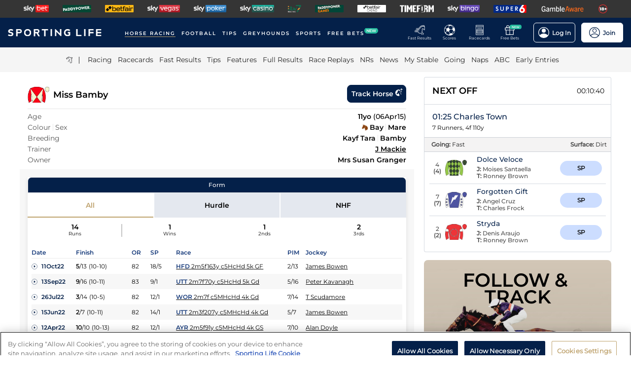

--- FILE ---
content_type: image/svg+xml
request_url: https://www.sportinglife.com/img/horseracing/mystable/mystable-add.svg
body_size: 77
content:
<svg width="5" height="5" viewBox="0 0 5 5" fill="none" xmlns="http://www.w3.org/2000/svg">
<path d="M1.8032 4.50012V0.00012207H2.8732V4.50012H1.8032ZM0.0332031 2.75012V1.75012H4.6432V2.75012H0.0332031Z" fill="white"/>
</svg>


--- FILE ---
content_type: image/svg+xml
request_url: https://www.sportinglife.com/img/spl-plus/sporting-life-plus-logo.svg
body_size: 1998
content:
<svg width="197" height="11" viewBox="0 0 197 11" fill="none" xmlns="http://www.w3.org/2000/svg">
<path d="M7.27188 0.377124C7.84546 0.609812 8.38238 0.960355 8.88049 1.42573L7.38401 2.82387C6.88483 2.26482 6.18618 1.98579 5.28808 1.98579C4.38998 1.98579 3.81748 2.18323 3.56735 2.5791C3.31829 2.97497 3.31829 3.31343 3.56735 3.59245C3.8164 3.87248 4.38998 4.082 5.28808 4.22101C6.23685 4.31469 7.09722 4.6058 7.86918 5.09535C8.64329 5.5839 9.02927 6.36456 9.02927 7.43634C9.02927 8.27542 8.61742 8.99766 7.79047 9.60306C6.96569 10.2095 6.00505 10.5116 4.90641 10.5116C3.86492 10.5116 2.99377 10.3726 2.29513 10.0926C1.59756 9.81258 0.998107 9.44088 0.5 8.9745L1.99648 7.57635C2.49566 8.13541 3.34309 8.46278 4.53984 8.55445C5.53713 8.55445 6.16031 8.35702 6.4072 7.96114C6.65302 7.56426 6.65302 7.16839 6.4072 6.77353C6.16031 6.37766 5.53713 6.13288 4.53984 6.0392C3.64282 5.94552 2.81911 5.68967 2.07195 5.27063C1.32263 4.85159 0.94959 4.12935 0.94959 3.10391C0.94959 2.17718 1.37438 1.43278 2.22505 0.870705C3.07571 0.308627 3.94901 0.0275879 4.84712 0.0275879C5.88969 0.0275879 6.69723 0.144436 7.27188 0.377124Z" fill="white"/>
<path d="M15.2916 4.22052H18.4333C19.3368 4.20642 19.8004 3.82163 19.8252 3.06715C19.8004 2.37715 19.3444 2.01855 18.4571 1.99135H15.2916V4.22052ZM13.0469 10.5112V0.0270996H17.9395C20.5584 0.0270996 21.8673 1.03441 21.8673 3.04701C21.8673 5.05961 20.5605 6.17873 17.9471 6.17873H15.2916V10.5122H13.048L13.0469 10.5112Z" fill="white"/>
<path d="M31.5089 8.55497C32.5008 8.55497 33.3094 8.24069 33.9336 7.61112C34.5568 6.98256 34.8684 6.2019 34.8684 5.27014C34.8684 4.33838 34.5568 3.55771 33.9336 2.92915C33.3094 2.29959 32.4965 1.9843 31.4938 1.9843C30.4911 1.9843 29.6944 2.29959 29.0701 2.92915C28.4458 3.55771 28.1353 4.33838 28.1353 5.27014C28.1353 6.2019 28.4458 6.98256 29.0701 7.61112C29.6944 8.24069 30.5062 8.55497 31.5089 8.55497ZM27.4992 9.00624C26.4265 8.00195 25.8906 6.75692 25.8906 5.27014C25.8906 3.78335 26.4265 2.53227 27.4992 1.53C28.572 0.527732 29.9057 0.0270996 31.5024 0.0270996C33.0992 0.0270996 34.4328 0.527732 35.5045 1.53C36.5773 2.53227 37.1131 3.77831 37.1131 5.27014C37.1131 6.76196 36.5773 8.008 35.5045 9.01027C34.4328 10.0125 33.0981 10.5122 31.5024 10.5122C29.9067 10.5122 28.572 10.0105 27.4992 9.00624Z" fill="white"/>
<path d="M43.3736 4.22101H46.5154C47.4178 4.20691 47.8814 3.82212 47.9073 3.06764C47.8814 2.37764 47.4253 2.01904 46.538 1.99184H43.3736V4.22101ZM47.8846 5.94049L50.6824 10.5116H48.1089L45.4232 6.17821H43.3736V10.5116H41.1289V0.0275879H46.0216C48.6415 0.0275879 49.9493 1.0349 49.9493 3.0475C49.9493 4.56249 49.2614 5.52749 47.8846 5.94149" fill="white"/>
<path d="M54.7031 0.0266113V1.98482H58.4443V10.5127H60.689V1.98482H64.4292V0.0266113H54.7031Z" fill="white"/>
<path d="M70.6853 0.0241699H68.4492V10.5153H70.6853V0.0241699Z" fill="white"/>
<path d="M82.4831 0.0270996V6.59777L75.4503 0.0270996H74.7031V10.5122H76.9478V4.011L83.9052 10.5122H84.7278V0.0270996H82.4831Z" fill="white"/>
<path d="M90.3618 9.00523C89.2869 8.00498 88.75 6.7539 88.75 5.24898C88.7543 3.77529 89.2934 2.53731 90.3662 1.53403C91.4389 0.528739 92.7672 0.0270996 94.3532 0.0270996C95.9391 0.0270996 97.3289 0.493484 98.476 1.42524L96.9795 2.95534C96.2162 2.39629 95.3408 2.11626 94.3532 2.11626C93.3451 2.12129 92.5343 2.41543 91.9187 2.99765C91.302 3.58088 90.9947 4.32629 90.9947 5.23488C91.0001 6.20895 91.3117 6.98256 91.9306 7.55572C92.5483 8.12888 93.3623 8.41495 94.3693 8.41495C95.1769 8.41495 95.7979 8.26587 96.2313 7.96771V6.17168L94.7348 6.17873V4.22153H98.476V9.11402C97.3343 10.0458 95.9596 10.5122 94.3532 10.5122C92.7672 10.5081 91.4368 10.0065 90.3618 9.00624" fill="white"/>
<path d="M107.52 0.0266113V10.5127H115.748V8.55549H109.763V0.0266113H107.52Z" fill="white"/>
<path d="M122.002 0.0241699H119.766V10.5153H122.002V0.0241699Z" fill="white"/>
<path d="M126.023 0.0270996V10.5122H128.268V6.17168H133.841V4.22153H128.268V1.9843H133.916V0.0270996H126.023Z" fill="white"/>
<path d="M137.934 0.0336319V10.5116H146.164V8.55344H140.178V6.17015H146.07V4.22101H140.178V1.98378H146.178V0.0275879L137.934 0.0336319Z" fill="white"/>
<path d="M192.231 10.5395C195.147 10.5395 196.5 9.18766 196.5 7.61424C196.5 3.83281 189.82 5.40924 189.82 2.88795C189.82 1.98843 190.624 1.25007 192.5 1.25007C193.478 1.25007 194.565 1.516 195.525 2.09117L196.045 0.911614C195.132 0.324353 193.793 0 192.5 0C189.6 0 188.278 1.35281 188.278 2.94638C188.278 6.77515 194.958 5.18663 194.958 7.70188C194.958 8.59737 194.138 9.28839 192.231 9.28839C190.813 9.28839 189.411 8.78977 188.593 8.09876L188.009 9.24507C188.891 10.0096 190.544 10.5385 192.231 10.5385M180.808 10.5395C183.724 10.5395 185.471 8.96605 185.471 5.97837V0.11987H183.945V5.91995C183.945 8.2015 182.809 9.23198 180.823 9.23198C178.837 9.23198 177.718 8.2015 177.718 5.91995V0.11987H176.145V5.97837C176.145 8.96706 177.907 10.5395 180.807 10.5395M166.755 10.4216H174.3V9.14334H168.329V0.11987H166.755V10.4216ZM159.476 6.02169H156.796V1.39814H159.476C161.493 1.39814 162.549 2.23723 162.549 3.70992C162.549 5.1826 161.493 6.02169 159.476 6.02169ZM159.522 0.11987H155.223V10.4216H156.796V7.30097H159.522C162.391 7.30097 164.122 5.94916 164.122 3.70992C164.122 1.47067 162.391 0.118862 159.522 0.118862" fill="#FFBE14"/>
</svg>


--- FILE ---
content_type: application/javascript; charset=UTF-8
request_url: https://www.sportinglife.com/_next/static/chunks/9789-7cc51a90d6462453.js
body_size: 7256
content:
"use strict";(self.webpackChunk_N_E=self.webpackChunk_N_E||[]).push([[9789],{49929:function(n,e,t){t.d(e,{Z:function(){return u}});var r=t(85893);t(67294);var i=t(45697),o=t.n(i),a=t(41664),s=t.n(a),d=t(31838),c=t(37682);function u(n){var e=n.children,t=n.className,i=n.href,o=n.as,a=n.id,u=n.dataTestId;return(0,c.MR)()?(0,r.jsx)("a",{className:t,href:"".concat(d.Z.canonicalBase).concat(o),id:a,"data-test-id":u,children:e}):(0,r.jsx)(s(),{href:i,as:o,children:(0,r.jsx)("a",{id:a,className:t,"data-test-id":u,children:e})})}u.propTypes={children:o().any,className:o().string,href:o().string.isRequired,as:o().string,id:o().string}},64641:function(n,e,t){var r=t(85893);t(67294);var i=t(45697),o=t.n(i),a=t(63168),s=t(88956),d=t(61897),c=function(n){var e=n.videos,t=n.race,i=n.loginPromptWidth,o=n.isHorseProfile,c=(0,a.aC)().authStore;return(null==e?void 0:e.length)&&c.loggedIn?(0,r.jsx)(s.Z,{courseName:t.course_name,eventStartTimeUtcIso:"".concat(t.date,"T").concat(t.time,"Z")}):(0,r.jsx)(d.Z,{width:i,isHorseProfile:void 0!==o&&o})};c.propTypes={videos:o().array.isRequired},e.Z=c},78303:function(n,e,t){t.d(e,{Z:function(){return nG}});var r=t(26042),i=t(85893),o=t(67294),a=t(38481),s=t(7297),d=t(45697),c=t.n(d),u=t(41664),l=t.n(u),m=t(49929),f=t(14522),h=t(95524),p=t(27603);function g(){var n=(0,s.Z)(["\n  @media (max-width: ",") {\n    padding: 14px 10px 10px 10px;\n  }\n\n  padding: ",";\n"]);return g=function(){return n},n}function x(){var n=(0,s.Z)(["\n  width: 100%;\n\n  th {\n    font-family: ",";\n    font-size: ",";\n    font-weight: ",";\n    text-transform: uppercase;\n    color: ",";\n\n    background-color: ",";\n    height: 22px;\n    padding: 0;\n    line-height: ",";\n    align-self: center;\n    text-align: center;\n  }\n\n  tr {\n    td {\n      text-align: center;\n      font-family: ",";\n      font-size: ",";\n      padding: ","\n        ",";\n      color: ",";\n      line-height: ",";\n      vertical-align: middle;\n      border-bottom: 1px solid\n        ",";\n\n      img {\n        vertical-align: middle;\n      }\n\n      img:hover {\n        cursor: pointer;\n      }\n    }\n  }\n"]);return x=function(){return n},n}function y(){var n=(0,s.Z)(["\n  ",";\n"]);return y=function(){return n},n}function v(){var n=(0,s.Z)(["\n  color: ",";\n  cursor: pointer;\n"]);return v=function(){return n},n}var b=p.ZP.div.withConfig({displayName:"FormTable__FormTableWrapper",componentId:"sc-1d321fca-0"})(g(),function(n){return n.theme.breakpoints.maxMobileWidth},function(n){return n.theme.sizes.largeGap}),j=p.ZP.table.withConfig({displayName:"FormTable__DefaultTable",componentId:"sc-1d321fca-1"})(x(),function(n){return n.theme.fonts.family.bodyCopyRegular},function(n){return n.theme.fonts.size.small},function(n){return n.theme.fonts.weight.regular},function(n){return n.theme.colours.textPrimaryLighter},function(n){return n.theme.colours.brandColours.veryLightGrey},function(n){return n.theme.fonts.lineHeight.medium},function(n){return n.theme.fonts.family.bodyCopyRegular},function(n){return n.theme.fonts.size.small},function(n){return n.theme.sizes.mediumLargeGap},function(n){return n.theme.sizes.smallGap},function(n){return n.theme.colours.textPrimaryLighter},function(n){return n.theme.fonts.lineHeight.small},function(n){return n.theme.colours.brandColours.veryLightGrey}),w=p.ZP.td.withConfig({displayName:"FormTable__PositionTableData",componentId:"sc-1d321fca-2"})(y(),function(n){return"horse-placed"===n.positionClass&&"color: ".concat(n.theme.colours.brandColours.parakeet," !important;")}),C=p.ZP.a.withConfig({displayName:"FormTable__RacecardLink",componentId:"sc-1d321fca-3"})(v(),function(n){return n.theme.colours.brandColours.royalBlue});function _(n){var e=n.results,t=n.updateVideo,r=function(n,e){var r,o,a,s=n.course_name,d=void 0===s?"Unknown":s,c=n.course_shortcode,u=n.race_class,m=n.race_id,p=n.date,g=n.time,x=n.distance,y=n.going,v=n.going_shortcode,b=n.bha,j=n.video,_=(r=n.runner_count,o=(0,f.D)(n,{showRunnerCount:!1}),o<=(r>=16?4:r>=8?3:r>=5?2:1))?"horse-placed":"horse-unplaced";return(0,i.jsxs)("tr",{children:[(0,i.jsx)("td",{children:(0,i.jsx)(l(),{href:(0,f.nW)(n),children:(0,i.jsx)(C,{children:(0,i.jsx)(h.Hv,{iso:p})})})}),(0,i.jsx)("td",{children:e?void 0===c?"-":c:d}),(0,i.jsx)("td",{children:u}),(0,i.jsx)("td",{children:x}),(0,i.jsx)("td",{children:e?void 0===v?"-":v:y}),(0,i.jsx)("td",{children:void 0===b?"-":b}),(0,i.jsx)(w,{positionClass:_,children:(0,f.D)(n,{showRunnerCount:!0})}),(0,i.jsx)("td",{children:j?(0,i.jsx)("img",{src:"/img/play-button-bold.svg",alt:"Replay icon",height:"18",width:"18",onClick:function(){return t(j,{course_name:d,date:p,time:g})}}):"-"})]},m)};if(!e||0===e.length)return null;var o=window.innerWidth<676;return(0,i.jsx)(b,{children:(0,i.jsxs)(j,{children:[(0,i.jsx)("thead",{children:(0,i.jsxs)("tr",{children:[(0,i.jsx)("th",{children:"Date"}),(0,i.jsx)("th",{children:o?"CRS":"Course"}),(0,i.jsx)("th",{children:o?"CLS":"Class"}),(0,i.jsx)("th",{children:o?"DIST":"Distance"}),(0,i.jsx)("th",{children:"Going"}),(0,i.jsx)("th",{children:"OR"}),(0,i.jsx)("th",{children:o?"POS":"Position"}),(0,i.jsx)("th",{children:o?"RPL":"Replay"})]})}),(0,i.jsx)("tbody",{children:e.map(function(n){return r(n,o)})})]})})}function Z(){var n=(0,s.Z)(["\n  margin: 25px 0 20px 19px;\n  font-family: ",";\n  b {\n    font-family: ",";\n  }\n  line-height: ",";\n"]);return Z=function(){return n},n}function R(){var n=(0,s.Z)(["\n  font-size: ",";\n  color: ",";\n"]);return R=function(){return n},n}function z(){var n=(0,s.Z)(["\n  display: flex;\n  align-items: center;\n  justify-content: center;\n  border-radius: ",";\n  background-color: ",";\n  margin: 0 0 0 ",";\n  height: 35px;\n  width: 157px;\n  font-family: ",";\n  border: solid 1px ",";\n  font-size: ",";\n  color: ",";\n\n  @media (max-width: ",") {\n    margin: 0 0 0 ",";\n  }\n\n  span {\n    height: 18px;\n    line-height: ",";\n  }\n\n  img {\n    margin-left: ",";\n  }\n\n  :hover {\n    cursor: pointer;\n  }\n"]);return z=function(){return n},n}function S(){var n=(0,s.Z)(["\n  background-color: ",";\n  color: ",";\n  font-family: ",";\n  b {\n    font-family: ",";\n  }\n  font-size: ",";\n  margin: 20px 0 0 0;\n  line-height: ",";\n"]);return S=function(){return n},n}function k(){var n=(0,s.Z)(["\n  margin: 0 0 0 ",";\n  padding: "," 0 0 0;\n\n  @media (max-width: ",") {\n    margin: 0 0 0 ",";\n  }\n"]);return k=function(){return n},n}function N(){var n=(0,s.Z)(["\n  margin: 0 0 0 ",";\n  padding: 0 0 "," 0;\n\n  @media (max-width: ",") {\n    margin: 0 0 0 ",";\n  }\n"]);return N=function(){return n},n}function I(){var n=(0,s.Z)(["\n  padding: 0 ",";\n\n  @media (max-width: ",") {\n    padding: 0 ",";\n  }\n"]);return I=function(){return n},n}_.propTypes={horse:c().object,results:c().array.isRequired,updateVideo:c().func.isRequired};var P=p.ZP.div.withConfig({displayName:"LastRun__LastRunWrapper",componentId:"sc-7c7e1b18-0"})(Z(),function(n){return n.theme.fonts.family.bodyCopyLight},function(n){return n.theme.fonts.family.bodyCopyMedium},function(n){return n.theme.fonts.lineHeight.medium}),G=p.ZP.div.withConfig({displayName:"LastRun__LastRunRow",componentId:"sc-7c7e1b18-1"})(R(),function(n){return n.theme.fonts.size.small},function(n){return n.theme.colours.textPrimaryLighter}),L=p.ZP.div.withConfig({displayName:"LastRun__WatchButton",componentId:"sc-7c7e1b18-2"})(z(),function(n){return n.theme.sizes.border.largeRadius},function(n){return n.theme.colours.brandColours.offWhite},function(n){return n.theme.sizes.largeGap},function(n){return n.theme.fonts.family.bodyCopyRegular},function(n){return n.theme.colours.panelBorder},function(n){return n.theme.fonts.size.medium},function(n){return n.theme.colours.brandColours.navy},function(n){return n.theme.breakpoints.maxMobileWidth},function(n){return n.theme.sizes.largeGap},function(n){return n.theme.fonts.lineHeight.small},function(n){return n.theme.sizes.mediumGap}),T=p.ZP.div.withConfig({displayName:"LastRun__LifetimeRunsWrapper",componentId:"sc-7c7e1b18-3"})(S(),function(n){return n.theme.colours.brandColours.offWhite},function(n){return n.theme.colours.textPrimary},function(n){return n.theme.fonts.family.bodyCopyLight},function(n){return n.theme.fonts.family.bodyCopyMedium},function(n){return n.theme.fonts.size.small},function(n){return n.theme.fonts.lineHeight.medium}),F=p.ZP.div.withConfig({displayName:"LastRun__LifetimeRunsHeader",componentId:"sc-7c7e1b18-4"})(k(),function(n){return n.theme.sizes.largeGap},function(n){return n.theme.sizes.largeGap},function(n){return n.theme.breakpoints.maxMobileWidth},function(n){return n.theme.sizes.largeGap}),W=p.ZP.div.withConfig({displayName:"LastRun__LifetimeRunsBody",componentId:"sc-7c7e1b18-5"})(N(),function(n){return n.theme.sizes.largeGap},function(n){return n.theme.sizes.largeGap},function(n){return n.theme.breakpoints.maxMobileWidth},function(n){return n.theme.sizes.largeGap}),M=p.ZP.span.withConfig({displayName:"LastRun__Divider",componentId:"sc-7c7e1b18-6"})(I(),function(n){return n.theme.sizes.mediumLargeGap},function(n){return n.theme.breakpoints.maxMobileWidth},function(n){return n.theme.sizes.mediumGap});function H(n){var e=n.horse,t=n.stats,r=n.lastRun,o=n.updateVideo;if(!r)return null;var a=t.run_count||0,s=t.win_count||0,d=t.place_count||0,c=0===a?"":"(".concat(Math.round(s/a*1e3)/10,"%)"),u=0===a?"":"(".concat(Math.round(d/a*1e3)/10,"%)"),l=e.last_ran_days||"-",m=e.last_ran_days&&r.date?" (".concat(r.date,")"):"",f=r.course_name||"-",h=r.race_class||"-",p=r.distance||"-",g=r.going||"-",x=r.bha||"-",y=r.position||"-",v=r.position&&r.runner_count?" of ".concat(r.runner_count):"",b=r.odds||"",j=r.ride_description||"",w=b||j?"".concat(b," ").concat(j):"-";return(0,i.jsxs)("div",{children:[(0,i.jsxs)(P,{children:[(0,i.jsxs)(G,{children:[(0,i.jsxs)("span",{className:"last-run-days",children:[(0,i.jsx)("b",{children:"Days Since Run:"})," ",l,m]}),(0,i.jsxs)("span",{className:"last-run-course",children:[", ",(0,i.jsx)("b",{children:"Course:"})," ",f]}),(0,i.jsxs)("span",{className:"last-run-class",children:[", ",(0,i.jsx)("b",{children:"Class:"})," ",h]})]}),(0,i.jsxs)(G,{children:[(0,i.jsxs)("span",{className:"last-run-distance",children:[(0,i.jsx)("b",{children:"Distance:"})," ",p]}),(0,i.jsxs)("span",{className:"last-run-going",children:[", ",(0,i.jsx)("b",{children:"Going:"})," ",g]}),(0,i.jsxs)("span",{className:"last-run-rating",children:[", ",(0,i.jsx)("b",{children:"Rating:"})," ",x]}),(0,i.jsxs)("span",{className:"last-run-position",children:[", ",(0,i.jsx)("b",{children:"Position:"})," ",y,v]})]}),(0,i.jsx)(G,{children:(0,i.jsxs)("span",{className:"last-run-description",children:[(0,i.jsx)("b",{children:"Last Run:"})," ",w]})})]}),r.video?(0,i.jsx)("div",{children:(0,i.jsxs)(L,{onClick:function(){return o(r.video,{course_name:r.course_name,date:r.date,time:r.time})},className:"last-run-video",children:[(0,i.jsx)("span",{children:"Watch Race"}),(0,i.jsx)("img",{src:"/img/play-button-blue.svg",alt:"Replay icon",height:"21",width:"21"})]})}):null,(0,i.jsxs)(T,{children:[(0,i.jsx)(F,{children:(0,i.jsxs)("span",{children:[(0,i.jsx)("b",{children:"Lifetime Form:"})," "]})}),(0,i.jsxs)(W,{children:[(0,i.jsxs)("span",{children:["Runs: ",(0,i.jsx)("b",{children:a})]}),(0,i.jsx)(M,{children:"|"}),(0,i.jsxs)("span",{children:["Wins:"," ",(0,i.jsxs)("b",{children:[s,"/",a]})," ",c]}),(0,i.jsx)(M,{children:"|"}),(0,i.jsxs)("span",{children:["Places:"," ",(0,i.jsxs)("b",{children:[d,"/",a]})," ",u]})]})]})]})}H.propTypes={updateVideo:c().func.isRequired};var B=t(97001),A=t(50191),D=t(37682),E=t(64641),V=t(96486),O=t(39709),q=t(44034),U=t(69135),J=t(1452),K=t(72889),X=t(63168),Q=t(27736);function Y(){var n=(0,s.Z)(["\n  line-height: ",";\n\n  sup {\n    font-family: ",';\n  }\n\n  &::after {\n    content: "";\n    margin: 0 ',";\n    display: block;\n    border-bottom: 1px solid ",";\n  }\n\n  &:last-child:after {\n    border-bottom: none;\n  }\n\n  ","\n"]);return Y=function(){return n},n}function $(){var n=(0,s.Z)(["\n  font-family: ",";\n  font-size: ",";\n  color: ",";\n  padding-right: ",";\n  display: inline;\n"]);return $=function(){return n},n}function nn(){var n=(0,s.Z)(["\n  float: right;\n  margin-top: ",";\n"]);return nn=function(){return n},n}function ne(){var n=(0,s.Z)(["\n  display: inline;\n  padding-right: ",";\n\n  font-family: ",";\n  font-size: ",";\n  color: ",";\n\n  span {\n    font-family: ",";\n    font-weight: ",";\n  }\n\n  &[disabled] .caret-icon {\n    fill: transparent;\n  }\n\n  .caret-icon {\n    margin-right: ",";\n    fill: ",";\n  }\n\n  svg {\n    height: 100%;\n    width: ",";\n  }\n\n  label {\n    cursor: pointer;\n  }\n"]);return ne=function(){return n},n}function nt(){var n=(0,s.Z)(["\n  font-family: ",";\n  font-size: ",";\n  color: ",";\n  line-height: ",";\n\n  span {\n    margin-right: ",";\n  }\n\n  padding: ",";\n  margin-top: ",";\n\n  sup {\n    vertical-align: super;\n    padding-right: ",";\n    color: ",";\n  }\n"]);return nt=function(){return n},n}function nr(){var n=(0,s.Z)(["\n  display: flex;\n  flex-direction: row;\n  padding: ",";\n  padding-bottom: ",";\n"]);return nr=function(){return n},n}function ni(){var n=(0,s.Z)(["\n  display: flex;\n  flex-direction: column;\n  flex: 1;\n  padding: 0 ",";\n"]);return ni=function(){return n},n}function no(){var n=(0,s.Z)(["\n  sup {\n    vertical-align: super;\n    padding-left: ",";\n    color: ",";\n  }\n\n  a {\n    font-family: ",";\n    font-weight: ",";\n    font-size: ",";\n    color: ",";\n    line-height: ",";\n    text-decoration: none;\n    display: inline-block;\n\n    @media (max-width: ",") {\n      max-width: 114px;\n      overflow: hidden;\n      text-overflow: ellipsis;\n      white-space: nowrap;\n    }\n  }\n"]);return no=function(){return n},n}function na(){var n=(0,s.Z)(["\n  font-family: ",";\n  font-weight: ",";\n  font-size: ",";\n  padding: 0 2px;\n\n  color: ",";\n  background-color: ",";\n  border-radius: ",";\n"]);return na=function(){return n},n}function ns(){var n=(0,s.Z)(["\n  margin-top: ",";\n"]);return ns=function(){return n},n}function nd(){var n=(0,s.Z)(["\n  font-family: ",";\n  font-size: ",";\n  font-weight: ",";\n  color: ",";\n\n  margin: 0 "," 0;\n"]);return nd=function(){return n},n}function nc(){var n=(0,s.Z)(["\n  padding: ","\n    ",";\n"]);return nc=function(){return n},n}function nu(){var n=(0,s.Z)(["\n  border-top: solid 1px ",";\n"]);return nu=function(){return n},n}function nl(){var n=(0,s.Z)(["\n  display: flex;\n  flex-direction: row;\n\n  @media (max-width: ",") {\n    padding-left: ",";\n  }\n  padding-left: ",";\n  padding-top: ",";\n  padding-bottom: ",";\n"]);return nl=function(){return n},n}function nm(){var n=(0,s.Z)(["\n  text-align: center;\n  min-width: 75px;\n  margin-right: ",";\n  border-radius: ",";\n  cursor: pointer;\n  font-size: ",";\n  font-family: ",";\n  line-height: ",";\n  color: ",";\n  background-color: ",";\n  border: ",";\n"]);return nm=function(){return n},n}function nf(){var n=(0,s.Z)(["\n  margin-top: ",";\n  margin-right: ",";\n"]);return nf=function(){return n},n}function nh(){var n=(0,s.Z)(["\n  text-decoration: none;\n  font-family: ",";\n  font-size: ",";\n  color: ",";\n  line-height: ",";\n"]);return nh=function(){return n},n}var np=p.ZP.div.withConfig({displayName:"Runner__StyledRunnerContainer",componentId:"sc-b7198d4c-0"})(Y(),function(n){return n.theme.fonts.lineHeight.medium},function(n){return n.theme.fonts.family.bodyCopyRegular},function(n){return n.theme.sizes.mediumGap},function(n){return n.theme.colours.divider},function(n){return n.embedded&&"\n    margin: ".concat(n.theme.sizes.mediumGap," ").concat(n.theme.sizes.largeGap,";\n  \n    &:first-child {\n      border-radius: ").concat(n.theme.sizes.border.mediumRadius,";\n      border: 1px solid ").concat(n.theme.colours.panelBorder,";\n    }\n  \n    @media (max-width: ").concat(n.theme.breakpoints.maxMobileWidth,") {\n      margin: 0;\n    }\n  ")}),ng=p.ZP.div.withConfig({displayName:"Runner__StyledStarsSeparator",componentId:"sc-b7198d4c-1"})($(),function(n){return n.theme.fonts.family.bodyCopyLight},function(n){return n.theme.fonts.size.small},function(n){return n.theme.colours.raceCard.formText},function(n){return n.theme.sizes.mediumGap}),nx=p.ZP.div.withConfig({displayName:"Runner__StyledTimeFormWrapper",componentId:"sc-b7198d4c-2"})(nn(),function(n){return n.theme.sizes.smallGap}),ny=p.ZP.div.withConfig({displayName:"Runner__StyledFormButton",componentId:"sc-b7198d4c-3"})(ne(),function(n){return n.theme.sizes.mediumGap},function(n){return n.theme.fonts.family.bodyCopyLight},function(n){return n.theme.fonts.size.small},function(n){return n.theme.colours.raceCard.formText},function(n){return n.theme.fonts.family.bodyCopyRegular},function(n){return n.theme.fonts.weight.bold},function(n){return n.theme.sizes.smallGap},function(n){return n.theme.colours.raceCard.formText},function(n){return n.theme.fonts.size.small}),nv=p.ZP.div.withConfig({displayName:"Runner__StyledSubInfo",componentId:"sc-b7198d4c-4"})(nt(),function(n){return n.theme.fonts.family.bodyCopyLight},function(n){return n.theme.fonts.size.small},function(n){return n.theme.colours.raceCard.formText},function(n){return n.theme.fonts.lineHeight.medium},function(n){return n.jockeyClaim?"2px":n.theme.sizes.smallGap},function(n){return n.mobilePadding?"0 ".concat(n.theme.sizes.mediumGap):""},function(n){return n.mobilePadding?"-5px":""},function(n){return n.theme.sizes.smallGap},function(n){return n.theme.colours.raceCard.stallNoText}),nb=p.ZP.div.withConfig({displayName:"Runner__StyledKeyInfoContainer",componentId:"sc-b7198d4c-5"})(nr(),function(n){return n.theme.sizes.mediumGap},function(n){return n.theme.sizes.smallGap}),nj=p.ZP.div.withConfig({displayName:"Runner__StyledHorseInfo",componentId:"sc-b7198d4c-6"})(ni(),function(n){return n.theme.sizes.largeGap}),nw=p.ZP.span.withConfig({displayName:"Runner__StyledHorseName",componentId:"sc-b7198d4c-7"})(no(),function(n){return n.theme.sizes.smallGap},function(n){return n.theme.colours.raceCard.stallNoText},function(n){return n.theme.fonts.family.bodyCopyRegular},function(n){return n.theme.fonts.weight.bold},function(n){return n.theme.fonts.size.medium},function(n){return n.theme.colours.raceCard.link},function(n){return n.theme.fonts.lineHeight.small},function(n){return n.theme.breakpoints.smallMobileWidth}),nC=p.ZP.span.withConfig({displayName:"Runner__StyledMedicationStats",componentId:"sc-b7198d4c-8"})(na(),function(n){return n.theme.fonts.family.bodyCopyRegular},function(n){return n.theme.fonts.weight.bold},function(n){return n.theme.fonts.size.small},function(n){return n.theme.colours.textInverted},function(n){return n.theme.colours.raceCard.link},function(n){return n.theme.sizes.border.smallRadius}),n_=p.ZP.div.withConfig({displayName:"Runner__StyledSilkContainer",componentId:"sc-b7198d4c-9"})(ns(),function(n){return n.theme.sizes.smallGap}),nZ=p.ZP.div.withConfig({displayName:"Runner__StyledCommentary",componentId:"sc-b7198d4c-10"})(nd(),function(n){return n.theme.fonts.family.bodyCopyRegular},function(n){return n.theme.fonts.size.small},function(n){return n.theme.fonts.weight.bold},function(n){return n.theme.colours.textPrimary},function(n){return n.theme.sizes.mediumGap}),nR=p.ZP.div.withConfig({displayName:"Runner__StyledFormKeyInfo",componentId:"sc-b7198d4c-11"})(nc(),function(n){return n.theme.sizes.smallGap},function(n){return n.theme.sizes.mediumGap}),nz=p.ZP.div.withConfig({displayName:"Runner__StyledExpandedFormContainer",componentId:"sc-b7198d4c-12"})(nu(),function(n){return n.theme.colours.panelBorder}),nS=p.ZP.div.withConfig({displayName:"Runner__StyledFormFilterContainer",componentId:"sc-b7198d4c-13"})(nl(),function(n){return n.theme.breakpoints.maxMobileWidth},function(n){return n.theme.sizes.mediumGap},function(n){return n.theme.sizes.largeGap},function(n){return n.theme.sizes.largeGap},function(n){return n.theme.sizes.smallGap}),nk=p.ZP.div.withConfig({displayName:"Runner__StyledFormFilter",componentId:"sc-b7198d4c-14"})(nm(),function(n){return n.theme.sizes.mediumLargeGap},function(n){return n.theme.sizes.border.largeRadius},function(n){return n.theme.fonts.size.small},function(n){return n.theme.fonts.family.bodyCopyRegular},function(n){return n.theme.fonts.lineHeight.medium},function(n){return n.active?n.theme.colours.textInverted:n.theme.colours.textPrimary},function(n){return n.active?n.theme.colours.navActiveHighlight:n.theme.colours.navHighlight},function(n){return n.active?"none":"1px solid ".concat(n.theme.colours.raceCard.formText)}),nN=p.ZP.div.withConfig({displayName:"Runner__StyledSaddleAndStallContainer",componentId:"sc-b7198d4c-15"})(nf(),function(n){return n.theme.sizes.smallGap},function(n){return n.theme.sizes.smallGap}),nI=p.ZP.a.withConfig({displayName:"Runner__StyledSubInfoLink",componentId:"sc-b7198d4c-16"})(nh(),function(n){return n.theme.fonts.family.bodyCopyLight},function(n){return n.theme.fonts.size.small},function(n){return n.theme.colours.raceCard.formText},function(n){return n.theme.fonts.lineHeight.medium}),nP=function(n){var e=(0,o.useState)(n.showExpandedForm||!1),t=e[0],r=e[1],a=(0,o.useState)(null),s=a[0],d=a[1],c=(0,o.useState)(!0),u=c[0],h=c[1],p=(0,o.useState)(!1),g=p[0],x=p[1],y=(0,o.useState)(null),v=y[0],b=y[1],j=(0,D.wh)(),w=(0,X.aC)().authStore,C=o.useContext(K.J6);(0,o.useEffect)(function(){r(n.showExpandedForm)},[n.showExpandedForm]),(0,o.useEffect)(function(){T()},[]);var Z,R,z,S,k=function(){var e=n.runner,t=(void 0===e?{}:e).horse,r=(void 0===t?{}:t).previous_results;return!!(void 0===r?{}:r).length},N=function(n,e){x(!1),b({video:n,ride:e}),setTimeout(function(){x(!0)},0)},I=function(e,i){var o=navigator.userAgent,a=void 0===o?null:o;if("last-run"===i){if(a&&(0,D.Xd)(a))return G();if(a&&(0,D.zd)(a))return L()}if(d(i),n.toggleFormExpanded){n.toggleFormExpanded(e);return}r(k()&&!t)},P=function(n){h("form"===n),x(!1)},G=function(){if(window.webkit){var e={ridePreviousResult:{raceId:(0,V.get)(n,"raceSummary.race_summary_reference.id",null)}};window.webkit.messageHandlers.sportinglifeAppBridge.postMessage(e)}},L=function(){var e=(0,V.get)(n,"raceSummary.race_summary_reference.id",null),t=(0,V.get)(n,"raceSummary.date",null);window.sportinglifeAndroidAppBridge.linkToRacecard(e,t)},T=function(){if(s&&t&&window){var e="".concat(n.runner.key,"-").concat(u?"form":"last-run");document.getElementById(e).scrollIntoView({block:"start"}),window.scrollBy(0,j?-160:-207),d(null)}},F=function(n){return n.replace(/ /g,"\xa0")},W=n.runner,M=W.rideBetlinkIds,Y=W.saddleClothNo,$=W.drawNumber,nn=W.silkFilename,ne=W.previousSilkFilename,nt=W.headgear,nr=void 0===nt?[]:nt,ni=W.raceHistoryStats,no=void 0===ni?[]:ni,na=W.horseLifetimeStats,ns=W.weightPenalty,nd=W.horse,nc=W.horseName,nu=W.horseLastRan,nl=W.horseAge,nm=W.weight,nf=W.officialRating,nh=void 0===nf?"-":nf,nP=W.timeformStars,nG=W.form,nL=W.trainer,nT=W.jockey,nF=W.commentary,nW=W.key,nM=W.medication,nH=void 0===nM?[]:nM,nB=W.jockeyClaim,nA=n.raceSummary.race_stage,nD=n.embedded,nE=n.eventRef,nV=n.isMobileWebView,nO=n.formDisabled,nq=k();nO&&(nq=null);var nU=!!(S=void 0===(z=(void 0===(R=(void 0===(Z=n.runner)?{}:Z).horse)?{}:R).previous_results)?{}:z)&&S.length>0&&S[0],nJ=nP||nF&&new Date(n.raceSummary.date)>new Date("2020-08-11"),nK="Odds";if(C&&C.hidePrefs){var nX,nQ=C.hidePrefs.find(function(n){return"Fractional,Decimal,Off"===n.value&&"Racing"===n.sport}),nY=C.hidePrefs.find(function(n){return"odds-format"===n.value});if(nQ){var n$,n0,n1=Q.Nr[null==nY?void 0:null===(n0=nY.activeValue)||void 0===n0?void 0:n0.toLowerCase()];nK=nQ.isTrue?n1:"Off"}else nK=Q.Nr[null==nY?void 0:null===(nX=nY.activeValue)||void 0===nX?void 0:nX.toLowerCase()]||Q.Nr.fractional}var n7=function(n){var e,t,r;return j!==n?null:(0,i.jsxs)(o.Fragment,{children:[!j&&"|  ",nT&&nT.name?(0,i.jsx)(o.Fragment,{children:(0,i.jsx)(l(),{scroll:!1,href:"/racing/profiles/jockey/[id]",as:"/racing/profiles/jockey/".concat(nT.person_reference.id),"data-test-id":"jockey-link",passHref:!0,children:(0,i.jsxs)(nI,{children:[(0,i.jsxs)("span",{children:["J:\xa0",F(nT.name)]}),nB&&(0,i.jsx)("sup",{children:nB})]})})}):F("J: Unknown"),"|  ",nL&&nL.name?(0,i.jsx)(o.Fragment,{children:(0,i.jsx)(l(),{scroll:!1,href:"/racing/profiles/trainer/[id]",as:"/racing/profiles/trainer/".concat(nL.business_reference.id),"data-test-id":"trainer-link",passHref:!0,children:(0,i.jsx)(nI,{children:(0,i.jsxs)("span",{children:["T:\xa0",F(nL.name)]})})})}):F("T: Unknown"),nh&&(0,i.jsxs)("span",{children:["|  ","OR:\xa0\xa0",nh]}),no.length>0&&no.map(function(n,e){var t=n.type;return(0,i.jsxs)("span",{"data-test-id":"race-history-stat-".concat(e),children:["|  ",(0,f.A)(t)]},t)}),nH.length>0&&nH.map(function(n,e){return(0,i.jsx)(nC,{"data-test-id":"medication-".concat(e),children:(0,f.A)(n)},n)})]})};return(0,i.jsxs)(np,{id:"".concat(n.runner.key),embedded:nD,"data-test-id":"runner",children:[(0,i.jsxs)(nb,{children:[(0,i.jsx)(nN,{children:(0,i.jsx)(q.Z,{saddleClothNo:Y,drawNumber:$})}),(0,i.jsx)(n_,{"data-test-id":"silk",children:(0,i.jsx)(B.Z,{filename:nn,alternateFilename:ne})}),(0,i.jsxs)(nj,{children:[(0,i.jsxs)(nw,{children:[(0,i.jsx)(m.Z,{href:"/racing/profiles/[type]/[id]",as:"/racing/profiles/horse/".concat(nd.horse_reference.id),id:"horse-number-"+Y,dataTestId:"horse-name-link",children:nc}),nr.length>0&&(0,i.jsx)("sup",{"data-test-id":"headgear",children:(0,f.CO)(nr)}),(0,i.jsx)("sup",{"data-test-id":"last-ran",children:nu}),ns&&(0,i.jsxs)("sup",{"data-test-id":"weight-penalty",children:["(ex ",ns,")"]})]}),(0,i.jsxs)(nv,{"data-test-id":"horse-sub-info",jockeyClaim:nB,children:[nl&&(0,i.jsx)("span",{children:"Age: ".concat(nl)}),nm&&(0,i.jsx)("span",{children:"|\xa0\xa0Weight: ".concat(nm)}),n7(!1)]})]}),"Off"!==nK&&(0,i.jsx)("div",{id:"horse-odds-"+Y,"data-test-id":"betting-odds-wrapper",children:(0,i.jsx)(J.Z,{testId:"betting-odds-link-".concat(n.runner.key),runner:n.runner,raceStage:nA,skyBetSelectionId:M[0],skyBetRaceId:nE,selectedBookmakerId:w.selectedBookmakerId,selectedOddsId:nK,skyBetFractionalOdds:null==n?void 0:null===(n$=n.runner)||void 0===n$?void 0:n$.odds,raceSummary:n.raceSummary})})]}),(0,i.jsx)(nv,{mobilePadding:!0,jockeyClaim:nB,children:n7(!0)}),nF&&(0,i.jsx)(nZ,{"data-test-id":"commentary",children:nF}),(0,i.jsxs)(nR,{children:[nq&&!(0,U.useAmp)()&&(0,i.jsxs)(ny,{onClick:function(){nV||I(nW,"form")},"data-test-id":"show-form",children:[(0,i.jsx)(A.Z,{type:"line",direction:t?"up":"down"}),nV?(0,i.jsxs)(m.Z,{href:"/racing/profiles/[type]/[id]",as:"/racing/profiles/horse/".concat(nd.horse_reference.id),children:[(0,i.jsx)("span",{children:"Form:"}),"\xa0",nG||"n/a"]}):(0,i.jsxs)("label",{children:[(0,i.jsx)("span",{children:"Form:"}),"\xa0",nG]})]}),nq&&nP&&(0,i.jsx)(ng,{children:"|"}),nP&&(0,i.jsx)(O.Z,{numStars:nP}),(nV&&nP||!nV&&nJ)&&(0,i.jsx)(nx,{"data-test-id":"feed-provider-icon-timeform",children:(0,i.jsx)("img",{alt:"Timeform",width:"50",height:"11",src:"/img/feed-providers/timeform.png"})})]}),t&&(0,i.jsxs)(nz,{"data-test-id":"form-container",children:[(0,i.jsxs)(nS,{children:[(0,i.jsx)(nk,{active:!0===u,onClick:function(){return P("form")},children:"Form"}),!nD&&(0,i.jsx)(nk,{active:!0!==u,onClick:function(){return P("last-run")},"data-test-id":"last-run-switch-button",children:"Last Run"})]}),u&&(0,i.jsx)("div",{id:"".concat(nW,"-form"),"data-test-id":"form-table-wrapper",children:(0,i.jsx)(_,{horse:nd,results:nd.previous_results,updateVideo:N})}),!u&&!nD&&(0,i.jsx)("div",{id:"".concat(nW,"-last-run"),"data-test-id":"last-run-wrapper",children:(0,i.jsx)(H,{horse:nd,stats:(void 0===na?[]:na)[0],lastRun:nU,updateVideo:N})}),g&&v&&(0,i.jsx)("div",{"data-test-id":"video-player-wrapper",children:(0,i.jsx)(E.Z,{race:v.ride,videos:[v.video]})})]})]})};nP.propTypes={raceSummary:c().shape({date:c().string,time:c().string,course_name:c().string,course_shortcode:c().string}),runner:c().object,eventRef:c().string,showExpandedForm:c().bool,toggleFormExpanded:c().func.isRequired,eachWay:c().object,suspended:c().bool,fixture:c().string,embedded:c().bool,dispatch:c().func,key:c().string,isMobileWebView:c().bool};var nG=function(n){var e=(0,a.M)().isMobileWebView;return(0,i.jsx)(nP,(0,r.Z)({isMobileWebView:e},n))}},44034:function(n,e,t){var r=t(7297),i=t(85893);t(67294);var o=t(45697),a=t.n(o),s=t(27603);function d(){var n=(0,r.Z)(["\n  min-width: ",";\n  text-align: center;\n"]);return d=function(){return n},n}function c(){var n=(0,r.Z)(["\n  font-family: ",";\n  font-weight: ",";\n  font-size: ",";\n  color: ",";\n  line-height: 18px;\n"]);return c=function(){return n},n}function u(){var n=(0,r.Z)(["\n  font-family: ",";\n  font-weight: ",";\n  font-size: ",";\n  color: ",";\n  line-height: 18px;\n"]);return u=function(){return n},n}var l=s.ZP.div.withConfig({displayName:"SaddleAndStall__StyledSaddleStallContainer",componentId:"sc-2df3fa22-0"})(d(),function(n){return n.theme.sizes.extraLargeGap}),m=s.ZP.div.withConfig({displayName:"SaddleAndStall__StyledSaddleClothNo",componentId:"sc-2df3fa22-1"})(c(),function(n){return n.theme.fonts.family.bodyCopyRegular},function(n){return n.theme.fonts.weight.bold},function(n){return n.theme.fonts.size.medium},function(n){return n.theme.colours.textSecondary}),f=s.ZP.div.withConfig({displayName:"SaddleAndStall__StyledStallNo",componentId:"sc-2df3fa22-2"})(u(),function(n){return n.theme.fonts.family.bodyCopyRegular},function(n){return n.theme.fonts.weight.bold},function(n){return n.theme.fonts.size.xSmall},function(n){return n.theme.colours.raceCard.stallNoText}),h=function(n){var e=n.saddleClothNo,t=n.drawNumber;return(0,i.jsxs)(l,{children:[(0,i.jsx)(m,{"data-test-id":"saddle-cloth-no",children:e}),(0,i.jsx)(f,{"data-test-id":"stall-no",children:t})]})};h.propTypes={saddleClothNo:a().number.isRequired,drawNumber:a().string.isRequired},e.Z=h},39709:function(n,e,t){var r=t(7297),i=t(85893);t(67294);var o=t(45697),a=t.n(o),s=t(96486),d=t(27603);function c(){var n=(0,r.Z)(["\n  vertical-align: middle;\n  @media (min-width: ",") {\n    line-height: 11px;\n  }\n"]);return c=function(){return n},n}function u(){var n=(0,r.Z)(["\n  width: 16px;\n  height: 15px;\n"]);return u=function(){return n},n}var l=d.ZP.span.withConfig({displayName:"Stars__Wrapper",componentId:"sc-9310edfb-0"})(c(),function(n){return n.theme.breakpoints.maxMobileWidth}),m=d.ZP.img.withConfig({displayName:"Stars__Icon",componentId:"sc-9310edfb-1"})(u()),f=function(n){var e=n.numStars,t=n.isHidden;return void 0!==t&&t?(0,i.jsx)(i.Fragment,{}):(0,i.jsx)(l,{children:(0,s.times)(e,function(n){return(0,i.jsx)(m,{src:"/img/icons/star@3x.png"},n)})})};f.propTypes={numStars:a().number.isRequired},e.Z=f},25925:function(n,e,t){var r=t(7297),i=t(85893);t(67294);var o=t(45697),a=t.n(o),s=t(27603);function d(){var n=(0,r.Z)(["\n  width: ",";\n  margin-right: ",";\n\n  @media (max-width: ",") {\n    width: 100%;\n    max-width: ",";\n    margin-right: 0;\n  }\n"]);return d=function(){return n},n}var c=s.ZP.div.withConfig({displayName:"MainContent__MainContentWrapper",componentId:"sc-4b960e88-0"})(d(),function(n){return n.theme.layout.mainContentWidth},function(n){return n.theme.layout.gutter},function(n){return n.theme.breakpoints.layoutBreakWidth},function(n){return n.theme.layout.mobileContentMaxWidth}),u=function(n){var e=n.children;return(0,i.jsx)(c,{children:e})};u.propTypes={children:a().any},e.Z=u}}]);